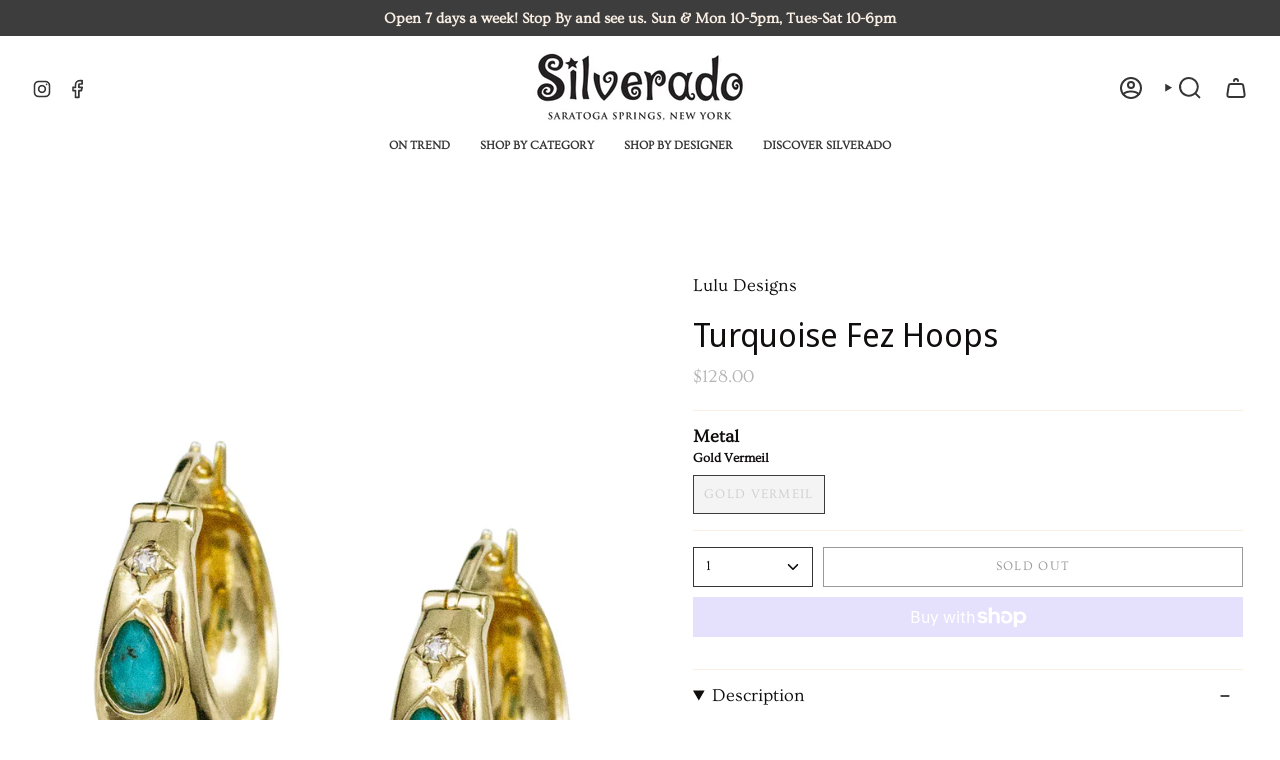

--- FILE ---
content_type: text/html; charset=utf-8
request_url: https://silveradosaratoga.com/products/copy-of-labradorite-fez-hoops?section_id=api-product-grid-item
body_size: 833
content:
<div id="shopify-section-api-product-grid-item" class="shopify-section">

<div data-api-content>
<div class="grid-item product-item product-item--centered product-item--outer-text "
  id="product-item--api-product-grid-item-12709398151328"
  data-grid-item
>
  <div class="product-item__image" data-product-image>
    <a class="product-link" href="/products/copy-of-labradorite-fez-hoops" aria-label="Turquoise Fez Hoops" data-product-link="/products/copy-of-labradorite-fez-hoops"><div class="product-item__bg" data-product-image-default><figure class="image-wrapper image-wrapper--cover lazy-image lazy-image--backfill is-loading" style="--aspect-ratio: 1;" data-aos="img-in"
  data-aos-delay="0"
  data-aos-duration="800"
  data-aos-anchor="#product-item--api-product-grid-item-12709398151328"
  data-aos-easing="ease-out-quart"><img src="//silveradosaratoga.com/cdn/shop/files/Fez_Hoops_Turquoise_7ced2c16-903e-4bb5-9e98-9c7b33b9bda4_5000x_jpg.webp?crop=center&amp;height=900&amp;v=1710534392&amp;width=900" alt="" width="900" height="900" loading="eager" srcset="//silveradosaratoga.com/cdn/shop/files/Fez_Hoops_Turquoise_7ced2c16-903e-4bb5-9e98-9c7b33b9bda4_5000x_jpg.webp?v=1710534392&amp;width=136 136w, //silveradosaratoga.com/cdn/shop/files/Fez_Hoops_Turquoise_7ced2c16-903e-4bb5-9e98-9c7b33b9bda4_5000x_jpg.webp?v=1710534392&amp;width=160 160w, //silveradosaratoga.com/cdn/shop/files/Fez_Hoops_Turquoise_7ced2c16-903e-4bb5-9e98-9c7b33b9bda4_5000x_jpg.webp?v=1710534392&amp;width=180 180w, //silveradosaratoga.com/cdn/shop/files/Fez_Hoops_Turquoise_7ced2c16-903e-4bb5-9e98-9c7b33b9bda4_5000x_jpg.webp?v=1710534392&amp;width=220 220w, //silveradosaratoga.com/cdn/shop/files/Fez_Hoops_Turquoise_7ced2c16-903e-4bb5-9e98-9c7b33b9bda4_5000x_jpg.webp?v=1710534392&amp;width=254 254w, //silveradosaratoga.com/cdn/shop/files/Fez_Hoops_Turquoise_7ced2c16-903e-4bb5-9e98-9c7b33b9bda4_5000x_jpg.webp?v=1710534392&amp;width=284 284w, //silveradosaratoga.com/cdn/shop/files/Fez_Hoops_Turquoise_7ced2c16-903e-4bb5-9e98-9c7b33b9bda4_5000x_jpg.webp?v=1710534392&amp;width=292 292w, //silveradosaratoga.com/cdn/shop/files/Fez_Hoops_Turquoise_7ced2c16-903e-4bb5-9e98-9c7b33b9bda4_5000x_jpg.webp?v=1710534392&amp;width=320 320w, //silveradosaratoga.com/cdn/shop/files/Fez_Hoops_Turquoise_7ced2c16-903e-4bb5-9e98-9c7b33b9bda4_5000x_jpg.webp?v=1710534392&amp;width=480 480w, //silveradosaratoga.com/cdn/shop/files/Fez_Hoops_Turquoise_7ced2c16-903e-4bb5-9e98-9c7b33b9bda4_5000x_jpg.webp?v=1710534392&amp;width=528 528w, //silveradosaratoga.com/cdn/shop/files/Fez_Hoops_Turquoise_7ced2c16-903e-4bb5-9e98-9c7b33b9bda4_5000x_jpg.webp?v=1710534392&amp;width=640 640w, //silveradosaratoga.com/cdn/shop/files/Fez_Hoops_Turquoise_7ced2c16-903e-4bb5-9e98-9c7b33b9bda4_5000x_jpg.webp?v=1710534392&amp;width=720 720w, //silveradosaratoga.com/cdn/shop/files/Fez_Hoops_Turquoise_7ced2c16-903e-4bb5-9e98-9c7b33b9bda4_5000x_jpg.webp?v=1710534392&amp;width=900 900w" sizes="(min-width: 1400px) calc(100vw / 4), (min-width: 750px) calc(100vw / 2), (min-width: 480px) calc(100vw / 2), calc(100vw / 1)" fetchpriority="high" class=" fit-cover is-loading ">
</figure>

&nbsp;</div></a>

    
  </div>

  <div class="product-information" data-product-information>
    <div class="product-item__info">
      <a class="product-link" href="/products/copy-of-labradorite-fez-hoops" aria-label="Turquoise Fez Hoops" data-product-link="/products/copy-of-labradorite-fez-hoops"><p class="product-item__title">Turquoise Fez Hoops</p>

        <div class="product-item__price__holder"><div class="product-item__price" data-product-price>
            
<span class="price">
  
    <span class="sold-out">Sold Out</span>
  
</span>

          </div>
        </div>
      </a></div>
  </div>
</div></div></div>

--- FILE ---
content_type: text/css
request_url: https://silveradosaratoga.com/cdn/shop/t/9/assets/font-settings.css?v=89257888574447155841759333660
body_size: -93
content:
@font-face{font-family:Noto Sans Display;font-weight:400;font-style:normal;font-display:swap;src:url(//silveradosaratoga.com/cdn/fonts/noto_sans_display/notosansdisplay_n4.6e40e262d89cfb66b08511b66a1661d28e47121f.woff2?h1=c2lsdmVyYWRvc2FyYXRvZ2EuY29t&h2=c2lsdmVyYWRvLXNhcmF0b2dhLW9mZmljaWFsLmFjY291bnQubXlzaG9waWZ5LmNvbQ&hmac=1634036cda497af4e3842229c13c3e65dadced90e2b7704ae0694761ab430994) format("woff2"),url(//silveradosaratoga.com/cdn/fonts/noto_sans_display/notosansdisplay_n4.a6db5bccb7c69a790647fdb0790ff2a7d380aee2.woff?h1=c2lsdmVyYWRvc2FyYXRvZ2EuY29t&h2=c2lsdmVyYWRvLXNhcmF0b2dhLW9mZmljaWFsLmFjY291bnQubXlzaG9waWZ5LmNvbQ&hmac=335b39eb09b6bf8d11662e7b2f22d701ed8067730cadd1ce019cc0ac0ba5041a) format("woff")}@font-face{font-family:Ovo;font-weight:400;font-style:normal;font-display:swap;src:url(//silveradosaratoga.com/cdn/fonts/ovo/ovo_n4.cbcdfe6a371e62394cce345894111238d5c755fe.woff2?h1=c2lsdmVyYWRvc2FyYXRvZ2EuY29t&h2=c2lsdmVyYWRvLXNhcmF0b2dhLW9mZmljaWFsLmFjY291bnQubXlzaG9waWZ5LmNvbQ&hmac=aa731d4e4c81313e203fd2c3d4695855b4b933c79cc815fcb13afd21e3eed4f4) format("woff2"),url(//silveradosaratoga.com/cdn/fonts/ovo/ovo_n4.45d7366896f09aaf8686b8a5de287b8fbe74e5ee.woff?h1=c2lsdmVyYWRvc2FyYXRvZ2EuY29t&h2=c2lsdmVyYWRvLXNhcmF0b2dhLW9mZmljaWFsLmFjY291bnQubXlzaG9waWZ5LmNvbQ&hmac=986a80f959d211a8260e1133bdadc4d57a8f00a27b0b1993b2335f850fc20ef1) format("woff")}@font-face{font-family:Ovo;font-weight:400;font-style:normal;font-display:swap;src:url(//silveradosaratoga.com/cdn/fonts/ovo/ovo_n4.cbcdfe6a371e62394cce345894111238d5c755fe.woff2?h1=c2lsdmVyYWRvc2FyYXRvZ2EuY29t&h2=c2lsdmVyYWRvLXNhcmF0b2dhLW9mZmljaWFsLmFjY291bnQubXlzaG9waWZ5LmNvbQ&hmac=aa731d4e4c81313e203fd2c3d4695855b4b933c79cc815fcb13afd21e3eed4f4) format("woff2"),url(//silveradosaratoga.com/cdn/fonts/ovo/ovo_n4.45d7366896f09aaf8686b8a5de287b8fbe74e5ee.woff?h1=c2lsdmVyYWRvc2FyYXRvZ2EuY29t&h2=c2lsdmVyYWRvLXNhcmF0b2dhLW9mZmljaWFsLmFjY291bnQubXlzaG9waWZ5LmNvbQ&hmac=986a80f959d211a8260e1133bdadc4d57a8f00a27b0b1993b2335f850fc20ef1) format("woff")}@font-face{font-family:Noto Sans Display;font-weight:500;font-style:normal;font-display:swap;src:url(//silveradosaratoga.com/cdn/fonts/noto_sans_display/notosansdisplay_n5.2b7191e3abf2a50bc1156e42e4253666ac321a77.woff2?h1=c2lsdmVyYWRvc2FyYXRvZ2EuY29t&h2=c2lsdmVyYWRvLXNhcmF0b2dhLW9mZmljaWFsLmFjY291bnQubXlzaG9waWZ5LmNvbQ&hmac=64ba5d73d7d26300adad345142e2679e70d677ce51efbd5aaa23f3a207379baa) format("woff2"),url(//silveradosaratoga.com/cdn/fonts/noto_sans_display/notosansdisplay_n5.8b6a2f12003a726aa6dafc770e96b9bb190dd374.woff?h1=c2lsdmVyYWRvc2FyYXRvZ2EuY29t&h2=c2lsdmVyYWRvLXNhcmF0b2dhLW9mZmljaWFsLmFjY291bnQubXlzaG9waWZ5LmNvbQ&hmac=a1feaafafc8143f05e07d1f466883ae308a8041e7c49585633da1e0ca25842bd) format("woff")}
/*# sourceMappingURL=/cdn/shop/t/9/assets/font-settings.css.map?v=89257888574447155841759333660 */


--- FILE ---
content_type: text/css
request_url: https://silveradosaratoga.com/cdn/shop/t/9/assets/custom.css?v=82899987930223030021705812804
body_size: -697
content:
p {
    line-height: 1.5em;
}


/* iFrame Map */
.frame__item {
    display: flex;
}

.iframe-map-wrap iframe {
    width: 100%;
    height: 100%;
    display: block;
}

.iframe-map-wrap {
    height: inherit;
    width: 100%;
}